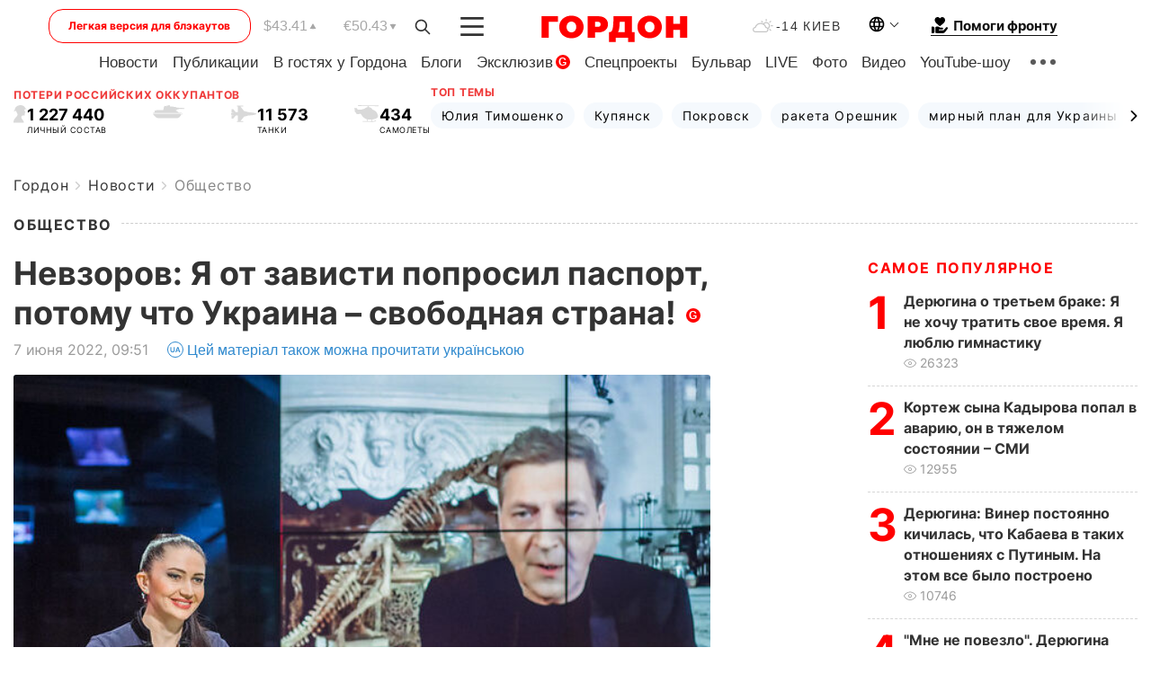

--- FILE ---
content_type: text/html; charset=utf-8
request_url: https://www.google.com/recaptcha/api2/aframe
body_size: 265
content:
<!DOCTYPE HTML><html><head><meta http-equiv="content-type" content="text/html; charset=UTF-8"></head><body><script nonce="cYISoTKPe-LmeXkgclMS4w">/** Anti-fraud and anti-abuse applications only. See google.com/recaptcha */ try{var clients={'sodar':'https://pagead2.googlesyndication.com/pagead/sodar?'};window.addEventListener("message",function(a){try{if(a.source===window.parent){var b=JSON.parse(a.data);var c=clients[b['id']];if(c){var d=document.createElement('img');d.src=c+b['params']+'&rc='+(localStorage.getItem("rc::a")?sessionStorage.getItem("rc::b"):"");window.document.body.appendChild(d);sessionStorage.setItem("rc::e",parseInt(sessionStorage.getItem("rc::e")||0)+1);localStorage.setItem("rc::h",'1768816296181');}}}catch(b){}});window.parent.postMessage("_grecaptcha_ready", "*");}catch(b){}</script></body></html>

--- FILE ---
content_type: application/javascript; charset=utf-8
request_url: https://fundingchoicesmessages.google.com/f/AGSKWxWyYrtWLZGgU99e741QnA-7fZny5CEalmQ9xhxyi2aO3DsU2mR2Zgk1reSzDGMlwqKHKyqx4BFHdTlnulooFh5e5EW0C6bd1gX6wvfBpHYHm_BFCc8nQPOWmB_NC3iO-Zo2nNIJbQDQQinM2h_b1CRIafCh9EYl6BGZUukcIGgJN9xut1bsV5JGGwd-/_.adresult./imlive300_=adspremiumplacement&-advertorial./468x60-
body_size: -1290
content:
window['ea385227-cda5-4a43-b0d7-a841740c13b3'] = true;